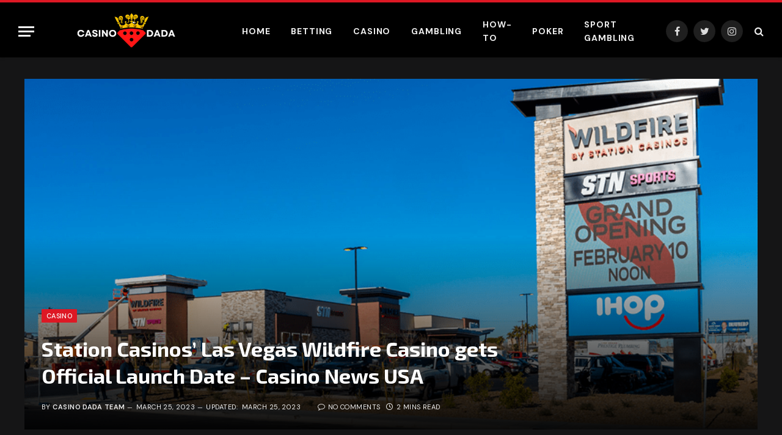

--- FILE ---
content_type: text/html; charset=UTF-8
request_url: https://casinodada.com/station-casinos-las-vegas-wildfire-casino-gets-official-launch-date-casino-news-usa/
body_size: 13798
content:

<!DOCTYPE html>
<html lang="en-US" class="s-dark site-s-dark">

<head>

	<meta charset="UTF-8" />
	<meta name="viewport" content="width=device-width, initial-scale=1" />
	<title>Station Casinos’ Las Vegas Wildfire Casino gets Official Launch Date – Casino News USA &#8211; CasinoDada</title>
<meta name='robots' content='max-image-preview:large' />
<link rel='dns-prefetch' href='//fonts.googleapis.com' />
<link rel="alternate" type="application/rss+xml" title="CasinoDada &raquo; Feed" href="https://casinodada.com/feed/" />
<link rel="alternate" type="application/rss+xml" title="CasinoDada &raquo; Comments Feed" href="https://casinodada.com/comments/feed/" />
<script type="text/javascript">
/* <![CDATA[ */
window._wpemojiSettings = {"baseUrl":"https:\/\/s.w.org\/images\/core\/emoji\/15.0.3\/72x72\/","ext":".png","svgUrl":"https:\/\/s.w.org\/images\/core\/emoji\/15.0.3\/svg\/","svgExt":".svg","source":{"concatemoji":"https:\/\/casinodada.com\/wp-includes\/js\/wp-emoji-release.min.js?ver=6.5.7"}};
/*! This file is auto-generated */
!function(i,n){var o,s,e;function c(e){try{var t={supportTests:e,timestamp:(new Date).valueOf()};sessionStorage.setItem(o,JSON.stringify(t))}catch(e){}}function p(e,t,n){e.clearRect(0,0,e.canvas.width,e.canvas.height),e.fillText(t,0,0);var t=new Uint32Array(e.getImageData(0,0,e.canvas.width,e.canvas.height).data),r=(e.clearRect(0,0,e.canvas.width,e.canvas.height),e.fillText(n,0,0),new Uint32Array(e.getImageData(0,0,e.canvas.width,e.canvas.height).data));return t.every(function(e,t){return e===r[t]})}function u(e,t,n){switch(t){case"flag":return n(e,"\ud83c\udff3\ufe0f\u200d\u26a7\ufe0f","\ud83c\udff3\ufe0f\u200b\u26a7\ufe0f")?!1:!n(e,"\ud83c\uddfa\ud83c\uddf3","\ud83c\uddfa\u200b\ud83c\uddf3")&&!n(e,"\ud83c\udff4\udb40\udc67\udb40\udc62\udb40\udc65\udb40\udc6e\udb40\udc67\udb40\udc7f","\ud83c\udff4\u200b\udb40\udc67\u200b\udb40\udc62\u200b\udb40\udc65\u200b\udb40\udc6e\u200b\udb40\udc67\u200b\udb40\udc7f");case"emoji":return!n(e,"\ud83d\udc26\u200d\u2b1b","\ud83d\udc26\u200b\u2b1b")}return!1}function f(e,t,n){var r="undefined"!=typeof WorkerGlobalScope&&self instanceof WorkerGlobalScope?new OffscreenCanvas(300,150):i.createElement("canvas"),a=r.getContext("2d",{willReadFrequently:!0}),o=(a.textBaseline="top",a.font="600 32px Arial",{});return e.forEach(function(e){o[e]=t(a,e,n)}),o}function t(e){var t=i.createElement("script");t.src=e,t.defer=!0,i.head.appendChild(t)}"undefined"!=typeof Promise&&(o="wpEmojiSettingsSupports",s=["flag","emoji"],n.supports={everything:!0,everythingExceptFlag:!0},e=new Promise(function(e){i.addEventListener("DOMContentLoaded",e,{once:!0})}),new Promise(function(t){var n=function(){try{var e=JSON.parse(sessionStorage.getItem(o));if("object"==typeof e&&"number"==typeof e.timestamp&&(new Date).valueOf()<e.timestamp+604800&&"object"==typeof e.supportTests)return e.supportTests}catch(e){}return null}();if(!n){if("undefined"!=typeof Worker&&"undefined"!=typeof OffscreenCanvas&&"undefined"!=typeof URL&&URL.createObjectURL&&"undefined"!=typeof Blob)try{var e="postMessage("+f.toString()+"("+[JSON.stringify(s),u.toString(),p.toString()].join(",")+"));",r=new Blob([e],{type:"text/javascript"}),a=new Worker(URL.createObjectURL(r),{name:"wpTestEmojiSupports"});return void(a.onmessage=function(e){c(n=e.data),a.terminate(),t(n)})}catch(e){}c(n=f(s,u,p))}t(n)}).then(function(e){for(var t in e)n.supports[t]=e[t],n.supports.everything=n.supports.everything&&n.supports[t],"flag"!==t&&(n.supports.everythingExceptFlag=n.supports.everythingExceptFlag&&n.supports[t]);n.supports.everythingExceptFlag=n.supports.everythingExceptFlag&&!n.supports.flag,n.DOMReady=!1,n.readyCallback=function(){n.DOMReady=!0}}).then(function(){return e}).then(function(){var e;n.supports.everything||(n.readyCallback(),(e=n.source||{}).concatemoji?t(e.concatemoji):e.wpemoji&&e.twemoji&&(t(e.twemoji),t(e.wpemoji)))}))}((window,document),window._wpemojiSettings);
/* ]]> */
</script>
<style id='wp-emoji-styles-inline-css' type='text/css'>

	img.wp-smiley, img.emoji {
		display: inline !important;
		border: none !important;
		box-shadow: none !important;
		height: 1em !important;
		width: 1em !important;
		margin: 0 0.07em !important;
		vertical-align: -0.1em !important;
		background: none !important;
		padding: 0 !important;
	}
</style>
<link rel='stylesheet' id='wp-block-library-css' href='https://casinodada.com/wp-includes/css/dist/block-library/style.min.css?ver=6.5.7' type='text/css' media='all' />
<style id='classic-theme-styles-inline-css' type='text/css'>
/*! This file is auto-generated */
.wp-block-button__link{color:#fff;background-color:#32373c;border-radius:9999px;box-shadow:none;text-decoration:none;padding:calc(.667em + 2px) calc(1.333em + 2px);font-size:1.125em}.wp-block-file__button{background:#32373c;color:#fff;text-decoration:none}
</style>
<style id='global-styles-inline-css' type='text/css'>
body{--wp--preset--color--black: #000000;--wp--preset--color--cyan-bluish-gray: #abb8c3;--wp--preset--color--white: #ffffff;--wp--preset--color--pale-pink: #f78da7;--wp--preset--color--vivid-red: #cf2e2e;--wp--preset--color--luminous-vivid-orange: #ff6900;--wp--preset--color--luminous-vivid-amber: #fcb900;--wp--preset--color--light-green-cyan: #7bdcb5;--wp--preset--color--vivid-green-cyan: #00d084;--wp--preset--color--pale-cyan-blue: #8ed1fc;--wp--preset--color--vivid-cyan-blue: #0693e3;--wp--preset--color--vivid-purple: #9b51e0;--wp--preset--gradient--vivid-cyan-blue-to-vivid-purple: linear-gradient(135deg,rgba(6,147,227,1) 0%,rgb(155,81,224) 100%);--wp--preset--gradient--light-green-cyan-to-vivid-green-cyan: linear-gradient(135deg,rgb(122,220,180) 0%,rgb(0,208,130) 100%);--wp--preset--gradient--luminous-vivid-amber-to-luminous-vivid-orange: linear-gradient(135deg,rgba(252,185,0,1) 0%,rgba(255,105,0,1) 100%);--wp--preset--gradient--luminous-vivid-orange-to-vivid-red: linear-gradient(135deg,rgba(255,105,0,1) 0%,rgb(207,46,46) 100%);--wp--preset--gradient--very-light-gray-to-cyan-bluish-gray: linear-gradient(135deg,rgb(238,238,238) 0%,rgb(169,184,195) 100%);--wp--preset--gradient--cool-to-warm-spectrum: linear-gradient(135deg,rgb(74,234,220) 0%,rgb(151,120,209) 20%,rgb(207,42,186) 40%,rgb(238,44,130) 60%,rgb(251,105,98) 80%,rgb(254,248,76) 100%);--wp--preset--gradient--blush-light-purple: linear-gradient(135deg,rgb(255,206,236) 0%,rgb(152,150,240) 100%);--wp--preset--gradient--blush-bordeaux: linear-gradient(135deg,rgb(254,205,165) 0%,rgb(254,45,45) 50%,rgb(107,0,62) 100%);--wp--preset--gradient--luminous-dusk: linear-gradient(135deg,rgb(255,203,112) 0%,rgb(199,81,192) 50%,rgb(65,88,208) 100%);--wp--preset--gradient--pale-ocean: linear-gradient(135deg,rgb(255,245,203) 0%,rgb(182,227,212) 50%,rgb(51,167,181) 100%);--wp--preset--gradient--electric-grass: linear-gradient(135deg,rgb(202,248,128) 0%,rgb(113,206,126) 100%);--wp--preset--gradient--midnight: linear-gradient(135deg,rgb(2,3,129) 0%,rgb(40,116,252) 100%);--wp--preset--font-size--small: 13px;--wp--preset--font-size--medium: 20px;--wp--preset--font-size--large: 36px;--wp--preset--font-size--x-large: 42px;--wp--preset--spacing--20: 0.44rem;--wp--preset--spacing--30: 0.67rem;--wp--preset--spacing--40: 1rem;--wp--preset--spacing--50: 1.5rem;--wp--preset--spacing--60: 2.25rem;--wp--preset--spacing--70: 3.38rem;--wp--preset--spacing--80: 5.06rem;--wp--preset--shadow--natural: 6px 6px 9px rgba(0, 0, 0, 0.2);--wp--preset--shadow--deep: 12px 12px 50px rgba(0, 0, 0, 0.4);--wp--preset--shadow--sharp: 6px 6px 0px rgba(0, 0, 0, 0.2);--wp--preset--shadow--outlined: 6px 6px 0px -3px rgba(255, 255, 255, 1), 6px 6px rgba(0, 0, 0, 1);--wp--preset--shadow--crisp: 6px 6px 0px rgba(0, 0, 0, 1);}:where(.is-layout-flex){gap: 0.5em;}:where(.is-layout-grid){gap: 0.5em;}body .is-layout-flex{display: flex;}body .is-layout-flex{flex-wrap: wrap;align-items: center;}body .is-layout-flex > *{margin: 0;}body .is-layout-grid{display: grid;}body .is-layout-grid > *{margin: 0;}:where(.wp-block-columns.is-layout-flex){gap: 2em;}:where(.wp-block-columns.is-layout-grid){gap: 2em;}:where(.wp-block-post-template.is-layout-flex){gap: 1.25em;}:where(.wp-block-post-template.is-layout-grid){gap: 1.25em;}.has-black-color{color: var(--wp--preset--color--black) !important;}.has-cyan-bluish-gray-color{color: var(--wp--preset--color--cyan-bluish-gray) !important;}.has-white-color{color: var(--wp--preset--color--white) !important;}.has-pale-pink-color{color: var(--wp--preset--color--pale-pink) !important;}.has-vivid-red-color{color: var(--wp--preset--color--vivid-red) !important;}.has-luminous-vivid-orange-color{color: var(--wp--preset--color--luminous-vivid-orange) !important;}.has-luminous-vivid-amber-color{color: var(--wp--preset--color--luminous-vivid-amber) !important;}.has-light-green-cyan-color{color: var(--wp--preset--color--light-green-cyan) !important;}.has-vivid-green-cyan-color{color: var(--wp--preset--color--vivid-green-cyan) !important;}.has-pale-cyan-blue-color{color: var(--wp--preset--color--pale-cyan-blue) !important;}.has-vivid-cyan-blue-color{color: var(--wp--preset--color--vivid-cyan-blue) !important;}.has-vivid-purple-color{color: var(--wp--preset--color--vivid-purple) !important;}.has-black-background-color{background-color: var(--wp--preset--color--black) !important;}.has-cyan-bluish-gray-background-color{background-color: var(--wp--preset--color--cyan-bluish-gray) !important;}.has-white-background-color{background-color: var(--wp--preset--color--white) !important;}.has-pale-pink-background-color{background-color: var(--wp--preset--color--pale-pink) !important;}.has-vivid-red-background-color{background-color: var(--wp--preset--color--vivid-red) !important;}.has-luminous-vivid-orange-background-color{background-color: var(--wp--preset--color--luminous-vivid-orange) !important;}.has-luminous-vivid-amber-background-color{background-color: var(--wp--preset--color--luminous-vivid-amber) !important;}.has-light-green-cyan-background-color{background-color: var(--wp--preset--color--light-green-cyan) !important;}.has-vivid-green-cyan-background-color{background-color: var(--wp--preset--color--vivid-green-cyan) !important;}.has-pale-cyan-blue-background-color{background-color: var(--wp--preset--color--pale-cyan-blue) !important;}.has-vivid-cyan-blue-background-color{background-color: var(--wp--preset--color--vivid-cyan-blue) !important;}.has-vivid-purple-background-color{background-color: var(--wp--preset--color--vivid-purple) !important;}.has-black-border-color{border-color: var(--wp--preset--color--black) !important;}.has-cyan-bluish-gray-border-color{border-color: var(--wp--preset--color--cyan-bluish-gray) !important;}.has-white-border-color{border-color: var(--wp--preset--color--white) !important;}.has-pale-pink-border-color{border-color: var(--wp--preset--color--pale-pink) !important;}.has-vivid-red-border-color{border-color: var(--wp--preset--color--vivid-red) !important;}.has-luminous-vivid-orange-border-color{border-color: var(--wp--preset--color--luminous-vivid-orange) !important;}.has-luminous-vivid-amber-border-color{border-color: var(--wp--preset--color--luminous-vivid-amber) !important;}.has-light-green-cyan-border-color{border-color: var(--wp--preset--color--light-green-cyan) !important;}.has-vivid-green-cyan-border-color{border-color: var(--wp--preset--color--vivid-green-cyan) !important;}.has-pale-cyan-blue-border-color{border-color: var(--wp--preset--color--pale-cyan-blue) !important;}.has-vivid-cyan-blue-border-color{border-color: var(--wp--preset--color--vivid-cyan-blue) !important;}.has-vivid-purple-border-color{border-color: var(--wp--preset--color--vivid-purple) !important;}.has-vivid-cyan-blue-to-vivid-purple-gradient-background{background: var(--wp--preset--gradient--vivid-cyan-blue-to-vivid-purple) !important;}.has-light-green-cyan-to-vivid-green-cyan-gradient-background{background: var(--wp--preset--gradient--light-green-cyan-to-vivid-green-cyan) !important;}.has-luminous-vivid-amber-to-luminous-vivid-orange-gradient-background{background: var(--wp--preset--gradient--luminous-vivid-amber-to-luminous-vivid-orange) !important;}.has-luminous-vivid-orange-to-vivid-red-gradient-background{background: var(--wp--preset--gradient--luminous-vivid-orange-to-vivid-red) !important;}.has-very-light-gray-to-cyan-bluish-gray-gradient-background{background: var(--wp--preset--gradient--very-light-gray-to-cyan-bluish-gray) !important;}.has-cool-to-warm-spectrum-gradient-background{background: var(--wp--preset--gradient--cool-to-warm-spectrum) !important;}.has-blush-light-purple-gradient-background{background: var(--wp--preset--gradient--blush-light-purple) !important;}.has-blush-bordeaux-gradient-background{background: var(--wp--preset--gradient--blush-bordeaux) !important;}.has-luminous-dusk-gradient-background{background: var(--wp--preset--gradient--luminous-dusk) !important;}.has-pale-ocean-gradient-background{background: var(--wp--preset--gradient--pale-ocean) !important;}.has-electric-grass-gradient-background{background: var(--wp--preset--gradient--electric-grass) !important;}.has-midnight-gradient-background{background: var(--wp--preset--gradient--midnight) !important;}.has-small-font-size{font-size: var(--wp--preset--font-size--small) !important;}.has-medium-font-size{font-size: var(--wp--preset--font-size--medium) !important;}.has-large-font-size{font-size: var(--wp--preset--font-size--large) !important;}.has-x-large-font-size{font-size: var(--wp--preset--font-size--x-large) !important;}
.wp-block-navigation a:where(:not(.wp-element-button)){color: inherit;}
:where(.wp-block-post-template.is-layout-flex){gap: 1.25em;}:where(.wp-block-post-template.is-layout-grid){gap: 1.25em;}
:where(.wp-block-columns.is-layout-flex){gap: 2em;}:where(.wp-block-columns.is-layout-grid){gap: 2em;}
.wp-block-pullquote{font-size: 1.5em;line-height: 1.6;}
</style>
<link rel='stylesheet' id='smartmag-core-css' href='https://casinodada.com/wp-content/themes/smart-mag/style.css?ver=9.0.0' type='text/css' media='all' />
<style id='smartmag-core-inline-css' type='text/css'>
:root { --c-main: #dd1824;
--c-main-rgb: 221,24,36;
--text-font: "DM Sans", system-ui, -apple-system, "Segoe UI", Arial, sans-serif;
--body-font: "DM Sans", system-ui, -apple-system, "Segoe UI", Arial, sans-serif;
--title-font: "Exo 2", system-ui, -apple-system, "Segoe UI", Arial, sans-serif;
--h-font: "Exo 2", system-ui, -apple-system, "Segoe UI", Arial, sans-serif;
--title-size-xs: 16px;
--title-size-s: 18px;
--title-size-n: 18px;
--title-size-m: 20px;
--title-fw-bold: 700; }
.smart-head-main { --c-shadow: rgba(0,0,0,0.07); }
.smart-head-main .smart-head-mid { --head-h: 94px; border-top-width: 4px; border-top-color: var(--c-main); }
.navigation-main .menu > li > a { font-size: 14px; font-weight: bold; letter-spacing: .06em; }
.navigation-main .menu > li li a { font-weight: 500; }
.mega-menu .post-title a:hover { color: var(--c-nav-drop-hov); }
.smart-head-mobile .smart-head-mid { border-top-width: 4px; border-top-color: var(--c-main); }
.smart-head-main .spc-social { --spc-social-fs: 16px; --spc-social-size: 36px; }
.post-meta .meta-item, .post-meta .text-in { font-size: 11px; text-transform: uppercase; letter-spacing: 0.04em; }
.block-head-c2 .heading { font-size: 21px; letter-spacing: 0.02em; }
.block-head-c2 { --line-weight: 3px; }
.block-head-e2 .heading { font-weight: 600; color: var(--c-main); }
@media (min-width: 1200px) { .loop-list .post-title { font-size: 22px; } }
@media (min-width: 940px) and (max-width: 1200px) { .navigation-main .menu > li > a { font-size: calc(10px + (14px - 10px) * .7); } }


</style>
<link rel='stylesheet' id='smartmag-magnific-popup-css' href='https://casinodada.com/wp-content/themes/smart-mag/css/lightbox.css?ver=9.0.0' type='text/css' media='all' />
<link rel='stylesheet' id='smartmag-icons-css' href='https://casinodada.com/wp-content/themes/smart-mag/css/icons/icons.css?ver=9.0.0' type='text/css' media='all' />
<link rel='stylesheet' id='smartmag-gfonts-custom-css' href='https://fonts.googleapis.com/css?family=DM+Sans%3A400%2C500%2C600%2C700%7CExo+2%3A400%2C500%2C600%2C700&#038;display=swap' type='text/css' media='all' />
<script type="text/javascript" src="https://casinodada.com/wp-includes/js/jquery/jquery.min.js?ver=3.7.1" id="jquery-core-js"></script>
<script type="text/javascript" src="https://casinodada.com/wp-includes/js/jquery/jquery-migrate.min.js?ver=3.4.1" id="jquery-migrate-js"></script>
<link rel="https://api.w.org/" href="https://casinodada.com/wp-json/" /><link rel="alternate" type="application/json" href="https://casinodada.com/wp-json/wp/v2/posts/2007" /><link rel="EditURI" type="application/rsd+xml" title="RSD" href="https://casinodada.com/xmlrpc.php?rsd" />
<meta name="generator" content="WordPress 6.5.7" />
<link rel="canonical" href="https://casinodada.com/station-casinos-las-vegas-wildfire-casino-gets-official-launch-date-casino-news-usa/" />
<link rel='shortlink' href='https://casinodada.com/?p=2007' />
<link rel="alternate" type="application/json+oembed" href="https://casinodada.com/wp-json/oembed/1.0/embed?url=https%3A%2F%2Fcasinodada.com%2Fstation-casinos-las-vegas-wildfire-casino-gets-official-launch-date-casino-news-usa%2F" />
<link rel="alternate" type="text/xml+oembed" href="https://casinodada.com/wp-json/oembed/1.0/embed?url=https%3A%2F%2Fcasinodada.com%2Fstation-casinos-las-vegas-wildfire-casino-gets-official-launch-date-casino-news-usa%2F&#038;format=xml" />

		<script>
		var BunyadSchemeKey = 'bunyad-scheme';
		(() => {
			const d = document.documentElement;
			const c = d.classList;
			const scheme = localStorage.getItem(BunyadSchemeKey);
			if (scheme) {
				d.dataset.origClass = c;
				scheme === 'dark' ? c.remove('s-light', 'site-s-light') : c.remove('s-dark', 'site-s-dark');
				c.add('site-s-' + scheme, 's-' + scheme);
			}
		})();
		</script>
		<link rel="icon" href="https://casinodada.com/wp-content/uploads/2022/05/cropped-CASINO-DDA-32x32.png" sizes="32x32" />
<link rel="icon" href="https://casinodada.com/wp-content/uploads/2022/05/cropped-CASINO-DDA-192x192.png" sizes="192x192" />
<link rel="apple-touch-icon" href="https://casinodada.com/wp-content/uploads/2022/05/cropped-CASINO-DDA-180x180.png" />
<meta name="msapplication-TileImage" content="https://casinodada.com/wp-content/uploads/2022/05/cropped-CASINO-DDA-270x270.png" />


</head>

<body class="post-template-default single single-post postid-2007 single-format-standard right-sidebar post-layout-cover post-cat-20 has-lb has-lb-sm layout-normal">



<div class="main-wrap">

	
<div class="off-canvas-backdrop"></div>
<div class="mobile-menu-container off-canvas s-dark" id="off-canvas">

	<div class="off-canvas-head">
		<a href="#" class="close"><i class="tsi tsi-times"></i></a>

		<div class="ts-logo">
					</div>
	</div>

	<div class="off-canvas-content">

					<ul class="mobile-menu"></ul>
		
		
		
		<div class="spc-social-block spc-social spc-social-b smart-head-social">
		
			
				<a href="#" class="link service s-facebook" target="_blank" rel="noopener">
					<i class="icon tsi tsi-facebook"></i>
					<span class="visuallyhidden">Facebook</span>
				</a>
									
			
				<a href="#" class="link service s-twitter" target="_blank" rel="noopener">
					<i class="icon tsi tsi-twitter"></i>
					<span class="visuallyhidden">Twitter</span>
				</a>
									
			
				<a href="#" class="link service s-instagram" target="_blank" rel="noopener">
					<i class="icon tsi tsi-instagram"></i>
					<span class="visuallyhidden">Instagram</span>
				</a>
									
			
		</div>

		
	</div>

</div>
<div class="smart-head smart-head-b smart-head-main" id="smart-head" data-sticky="auto" data-sticky-type="smart" data-sticky-full>
	
	<div class="smart-head-row smart-head-mid smart-head-row-3 is-light has-center-nav smart-head-row-full">

		<div class="inner full">

							
				<div class="items items-left ">
				
<button class="offcanvas-toggle has-icon" type="button" aria-label="Menu">
	<span class="hamburger-icon hamburger-icon-a">
		<span class="inner"></span>
	</span>
</button>	<a href="https://casinodada.com/" title="CasinoDada" rel="home" class="logo-link ts-logo logo-is-image">
		<span>
			
				
					<img src="https://casinodada.com/wp-content/uploads/2022/05/casino-dada-1.png" class="logo-image" alt="CasinoDada" srcset="https://casinodada.com/wp-content/uploads/2022/05/casino-dada-1.png ,https://casinodada.com/wp-content/uploads/2022/05/casino-dada.png 2x" width="293" height="119"/>
									 
					</span>
	</a>				</div>

							
				<div class="items items-center ">
					<div class="nav-wrap">
		<nav class="navigation navigation-main nav-hov-a">
			<ul id="menu-main-menu" class="menu"><li id="menu-item-1674" class="menu-item menu-item-type-custom menu-item-object-custom menu-item-home menu-item-1674"><a href="https://casinodada.com">Home</a></li>
<li id="menu-item-1753" class="menu-item menu-item-type-taxonomy menu-item-object-category menu-item-1753"><a href="https://casinodada.com/category/betting/">Betting</a></li>
<li id="menu-item-1754" class="menu-item menu-item-type-taxonomy menu-item-object-category current-post-ancestor current-menu-parent current-post-parent menu-item-1754"><a href="https://casinodada.com/category/casino/">Casino</a></li>
<li id="menu-item-1755" class="menu-item menu-item-type-taxonomy menu-item-object-category current-post-ancestor current-menu-parent current-post-parent menu-item-1755"><a href="https://casinodada.com/category/gambling/">Gambling</a></li>
<li id="menu-item-1756" class="menu-item menu-item-type-taxonomy menu-item-object-category menu-item-1756"><a href="https://casinodada.com/category/how-to/">How-To</a></li>
<li id="menu-item-1757" class="menu-item menu-item-type-taxonomy menu-item-object-category menu-item-1757"><a href="https://casinodada.com/category/poker/">Poker</a></li>
<li id="menu-item-1758" class="menu-item menu-item-type-taxonomy menu-item-object-category menu-item-1758"><a href="https://casinodada.com/category/sport-gambling/">Sport Gambling</a></li>
</ul>		</nav>
	</div>
				</div>

							
				<div class="items items-right ">
				
		<div class="spc-social-block spc-social spc-social-b smart-head-social">
		
			
				<a href="#" class="link service s-facebook" target="_blank" rel="noopener">
					<i class="icon tsi tsi-facebook"></i>
					<span class="visuallyhidden">Facebook</span>
				</a>
									
			
				<a href="#" class="link service s-twitter" target="_blank" rel="noopener">
					<i class="icon tsi tsi-twitter"></i>
					<span class="visuallyhidden">Twitter</span>
				</a>
									
			
				<a href="#" class="link service s-instagram" target="_blank" rel="noopener">
					<i class="icon tsi tsi-instagram"></i>
					<span class="visuallyhidden">Instagram</span>
				</a>
									
			
		</div>

		

	<a href="#" class="search-icon has-icon-only is-icon" title="Search">
		<i class="tsi tsi-search"></i>
	</a>

				</div>

						
		</div>
	</div>

	</div>
<div class="smart-head smart-head-a smart-head-mobile" id="smart-head-mobile" data-sticky="mid" data-sticky-type="smart" data-sticky-full>
	
	<div class="smart-head-row smart-head-mid smart-head-row-3 is-light smart-head-row-full">

		<div class="inner wrap">

							
				<div class="items items-left ">
				
<button class="offcanvas-toggle has-icon" type="button" aria-label="Menu">
	<span class="hamburger-icon hamburger-icon-a">
		<span class="inner"></span>
	</span>
</button>				</div>

							
				<div class="items items-center ">
					<a href="https://casinodada.com/" title="CasinoDada" rel="home" class="logo-link ts-logo logo-is-image">
		<span>
			
				
					<img src="https://casinodada.com/wp-content/uploads/2022/05/casino-dada-1.png" class="logo-image" alt="CasinoDada" srcset="https://casinodada.com/wp-content/uploads/2022/05/casino-dada-1.png ,https://casinodada.com/wp-content/uploads/2022/05/casino-dada.png 2x" width="293" height="119"/>
									 
					</span>
	</a>				</div>

							
				<div class="items items-right ">
				

	<a href="#" class="search-icon has-icon-only is-icon" title="Search">
		<i class="tsi tsi-search"></i>
	</a>

				</div>

						
		</div>
	</div>

	</div>

<div class="main ts-contain cf right-sidebar">
	
			
<div class="post-wrap">
	<section class="the-post-header post-cover">
	
			<div class="featured">
					
								
					
						<a href="https://casinodada.com/wp-content/uploads/2023/03/wildfire-casino-vegas-min.png" class="image-link media-ratio ar-bunyad-main-full" title="Station Casinos’ Las Vegas Wildfire Casino gets Official Launch Date – Casino News USA"><img width="1200" height="574" src="[data-uri]" class="attachment-large size-large lazyload wp-post-image" alt="" sizes="(max-width: 1200px) 100vw, 1200px" title="Station Casinos’ Las Vegas Wildfire Casino gets Official Launch Date – Casino News USA" decoding="async" fetchpriority="high" data-srcset="https://casinodada.com/wp-content/uploads/2023/03/wildfire-casino-vegas-min.png 950w, https://casinodada.com/wp-content/uploads/2023/03/wildfire-casino-vegas-min-300x158.png 300w, https://casinodada.com/wp-content/uploads/2023/03/wildfire-casino-vegas-min-768x404.png 768w, https://casinodada.com/wp-content/uploads/2023/03/wildfire-casino-vegas-min-150x79.png 150w, https://casinodada.com/wp-content/uploads/2023/03/wildfire-casino-vegas-min-450x237.png 450w" data-src="https://casinodada.com/wp-content/uploads/2023/03/wildfire-casino-vegas-min.png" /></a>
												
										
					<div class="overlay s-dark">	
					<div class="post-meta post-meta-a post-meta-left post-meta-single has-below"><div class="post-meta-items meta-above"><span class="meta-item cat-labels">
						
						<a href="https://casinodada.com/category/casino/" class="category term-color-20" rel="category">Casino</a>
					</span>
					</div><h1 class="is-title post-title">Station Casinos’ Las Vegas Wildfire Casino gets Official Launch Date – Casino News USA</h1><div class="post-meta-items meta-below"><span class="meta-item post-author"><span class="by">By</span> <a href="https://casinodada.com/author/admin/" title="Posts by Casino Dada Team" rel="author">Casino Dada Team</a></span><span class="meta-item date"><time class="post-date" datetime="2023-03-25T18:39:06+00:00">March 25, 2023</time></span><span class="meta-item has-next-icon date-modified"><span class="updated-on">Updated:</span><time class="post-date" datetime="2023-03-25T18:39:07+00:00">March 25, 2023</time></span><span class="has-next-icon meta-item comments has-icon"><a href="https://casinodada.com/station-casinos-las-vegas-wildfire-casino-gets-official-launch-date-casino-news-usa/#respond"><i class="tsi tsi-comment-o"></i>No Comments</a></span><span class="meta-item read-time has-icon"><i class="tsi tsi-clock"></i>2 Mins Read</span></div></div>	
					</div>				
					
							</div>
	
	</section>
	
	
	<div class="ts-row">
		<div class="col-8 main-content">
			<div class="the-post s-post-cover">

				<article id="post-2007" class="post-2007 post type-post status-publish format-standard has-post-thumbnail category-casino category-gambling category-slot">
					
<div class="post-content-wrap has-share-float">
				
	<div class="post-content cf entry-content content-spacious">

		
				
		<p> [ad_1]<br />
</p>
<div>
<article>
<p>Station Casinos has <a rel="nofollow noopener" target="_blank" href="https://www.stationcasinosblog.com/2023/01/station-casinos-sets-opening-date-for-wildfire-casino-on-fremont/">announced</a> an official opening date for its new Fremont Road on line casino.</p>
<p>The Wildfire On line casino, situated on 2700 E. Fremont St. off of Charleston Boulevard and Fremont Road, will open its doorways to the general public for the primary time on Friday, February tenth at 12 p.m.</p>
<p>In a information launch, the corporate mentioned:</p>
<blockquote>
<p>“The all-new 21,000-square-foot neighborhood on line casino boasts over 200 of the most recent and hottest slot machines, plus bar-top gaming and digital desk video games.”</p>
</blockquote>
<p>The brand new on line casino will function an STN sportsbook together with a number of eating choices together with IHOP and Tacos El Pastor.</p>
<p>The opening of the brand new on line casino is only one of a string of developments deliberate for Las Vegas by Station Casinos mother or father firm Pink Rock Resorts. In 2021, the corporate introduced that it deliberate to demolish the Wild Wild West On line casino and Lodge and redevelop the land alongside one other 80 acre plot.</p>
<p><quote><em>“That is nice information for Las Vegas – in addition to creating new jobs, Wildfire On line casino will definitely generate essential tax revenues for the state of Nevada.”</em></quote> – Reginald Parker of <a rel="nofollow noopener" target="_blank" href="https://gamblingindustryjobs.com/">GamblingIndustryJobs.com</a>.</p>
<section class="social-share-btns-container">&#13;<br />
   		</section>
<section id="authorbio">
<div class="author-article-bio">
<div class="author-bio-img">
			  <img decoding="async" src="https://secure.gravatar.com/avatar/0dfbd0bbf0dc3d7fe9fa908aad435540?s=96&amp;d=mm&amp;r=g" width="100" height="100" alt="Danny Tang"/></div>
<div class="article-bio-container">
			  Danny Tang </p>
<div class="description">
<p>Reporter &amp; playing business analyst overlaying the land-based and on-line on line casino business in the US.</p>
</p></div>
</p></div>
<div class="social-accounts">
			      			       			          <span><a rel="nofollow noopener" target="_blank" href="https://twitter.com/CasinoNewsUSA">&#13;<br />
			            <img decoding="async" class="social-icon" src="https://casinonewsusa.com/assets/images/twitter-16.png" width="16" height="16" alt="On Twitter"/></a>&#13;<br />
			        </span>
			      			      			    </div>
</p></div>
<p>&#13;<br />
	    </section>
</article>
</div>
<p><script async src="//platform.twitter.com/widgets.js" charset="utf-8"></script><br />
<br />[ad_2]<br />
<br /><a href="https://casinonewsusa.com/news/nevada/wildfire-casino-official-launch-date/">Source link </a></p>

				
		
		
		
	</div>
</div>
	
				</article>

				


	<div class="author-box">
			<section class="author-info">
	
		<img alt='' src='https://secure.gravatar.com/avatar/042e27ccd10223d2f6881f3a416fb48e?s=95&#038;d=mm&#038;r=g' srcset='https://secure.gravatar.com/avatar/042e27ccd10223d2f6881f3a416fb48e?s=190&#038;d=mm&#038;r=g 2x' class='avatar avatar-95 photo' height='95' width='95' loading='lazy' decoding='async'/>		
		<div class="description">
			<a href="https://casinodada.com/author/admin/" title="Posts by Casino Dada Team" rel="author">Casino Dada Team</a>			
			<ul class="social-icons">
							
				<li>
					<a href="https://casinodada.com" class="icon tsi tsi-home" title="Website"> 
						<span class="visuallyhidden">Website</span></a>				
				</li>
				
				
						</ul>
			
			<p class="bio"></p>
		</div>
		
	</section>	</div>


	<section class="related-posts">
							
							
				<div class="block-head block-head-ac block-head-c is-left">

					<h4 class="heading">Related <span class="color">Posts</span></h4>					
									</div>
				
			
				<section class="block-wrap block-grid mb-none" data-id="1">

				
			<div class="block-content">
					
	<div class="loop loop-grid loop-grid-sm grid grid-2 md:grid-2 xs:grid-1">

					
<article class="l-post grid-post grid-sm-post">

	
			<div class="media">

		
			<a href="https://casinodada.com/miami-beach-owner-pours-money-into-donations-for-casino/" class="image-link media-ratio ratio-16-9" title="Miami Beach Owner Pours Money into Donations for Casino"><span data-bgsrc="https://casinodada.com/wp-content/uploads/2024/01/Shutterstock_469708088-450x301.jpg" class="img bg-cover wp-post-image attachment-bunyad-medium size-bunyad-medium lazyload" data-bgset="https://casinodada.com/wp-content/uploads/2024/01/Shutterstock_469708088-450x301.jpg 450w, https://casinodada.com/wp-content/uploads/2024/01/Shutterstock_469708088-768x513.jpg 768w, https://casinodada.com/wp-content/uploads/2024/01/Shutterstock_469708088.jpg 795w" data-sizes="(max-width: 377px) 100vw, 377px"></span></a>			
			
			
			
		
		</div>
	

	
		<div class="content">

			<div class="post-meta post-meta-a has-below"><h2 class="is-title post-title"><a href="https://casinodada.com/miami-beach-owner-pours-money-into-donations-for-casino/">Miami Beach Owner Pours Money into Donations for Casino</a></h2><div class="post-meta-items meta-below"><span class="meta-item date"><span class="date-link"><time class="post-date" datetime="2024-01-16T13:44:07+00:00">January 16, 2024</time></span></span></div></div>			
			
			
		</div>

	
</article>					
<article class="l-post grid-post grid-sm-post">

	
			<div class="media">

		
			<a href="https://casinodada.com/malta-gaming-authority-strips-genesis-global-of-its-license/" class="image-link media-ratio ratio-16-9" title="Malta Gaming Authority Strips Genesis Global of Its License"><span data-bgsrc="https://casinodada.com/wp-content/uploads/2024/01/Sorry-were-closed-sign-1-450x301.jpg" class="img bg-cover wp-post-image attachment-bunyad-medium size-bunyad-medium lazyload" data-bgset="https://casinodada.com/wp-content/uploads/2024/01/Sorry-were-closed-sign-1-450x301.jpg 450w, https://casinodada.com/wp-content/uploads/2024/01/Sorry-were-closed-sign-1-768x513.jpg 768w, https://casinodada.com/wp-content/uploads/2024/01/Sorry-were-closed-sign-1.jpg 795w" data-sizes="(max-width: 377px) 100vw, 377px"></span></a>			
			
			
			
		
		</div>
	

	
		<div class="content">

			<div class="post-meta post-meta-a has-below"><h2 class="is-title post-title"><a href="https://casinodada.com/malta-gaming-authority-strips-genesis-global-of-its-license/">Malta Gaming Authority Strips Genesis Global of Its License</a></h2><div class="post-meta-items meta-below"><span class="meta-item date"><span class="date-link"><time class="post-date" datetime="2024-01-16T05:41:29+00:00">January 16, 2024</time></span></span></div></div>			
			
			
		</div>

	
</article>					
<article class="l-post grid-post grid-sm-post">

	
			<div class="media">

		
			<a href="https://casinodada.com/upsets-and-huge-parlays-headline-nfl-wild-card-betting/" class="image-link media-ratio ratio-16-9" title="Upsets and Huge Parlays Headline NFL Wild Card Betting"><span data-bgsrc="https://casinodada.com/wp-content/uploads/2024/01/Football-on-grass-450x301.jpg" class="img bg-cover wp-post-image attachment-bunyad-medium size-bunyad-medium lazyload" data-bgset="https://casinodada.com/wp-content/uploads/2024/01/Football-on-grass-450x301.jpg 450w, https://casinodada.com/wp-content/uploads/2024/01/Football-on-grass-768x513.jpg 768w, https://casinodada.com/wp-content/uploads/2024/01/Football-on-grass.jpg 795w" data-sizes="(max-width: 377px) 100vw, 377px"></span></a>			
			
			
			
		
		</div>
	

	
		<div class="content">

			<div class="post-meta post-meta-a has-below"><h2 class="is-title post-title"><a href="https://casinodada.com/upsets-and-huge-parlays-headline-nfl-wild-card-betting/">Upsets and Huge Parlays Headline NFL Wild Card Betting</a></h2><div class="post-meta-items meta-below"><span class="meta-item date"><span class="date-link"><time class="post-date" datetime="2024-01-15T21:34:03+00:00">January 15, 2024</time></span></span></div></div>			
			
			
		</div>

	
</article>					
<article class="l-post grid-post grid-sm-post">

	
			<div class="media">

		
			<a href="https://casinodada.com/casino-workers-worried-about-ces-robot-demonstrations/" class="image-link media-ratio ratio-16-9" title="Casino Workers Worried About CES Robot Demonstrations"><span data-bgsrc="https://casinodada.com/wp-content/uploads/2024/01/Shutterstock_2210038609-450x301.jpg" class="img bg-cover wp-post-image attachment-bunyad-medium size-bunyad-medium lazyload" data-bgset="https://casinodada.com/wp-content/uploads/2024/01/Shutterstock_2210038609-450x301.jpg 450w, https://casinodada.com/wp-content/uploads/2024/01/Shutterstock_2210038609-768x513.jpg 768w, https://casinodada.com/wp-content/uploads/2024/01/Shutterstock_2210038609.jpg 795w" data-sizes="(max-width: 377px) 100vw, 377px"></span></a>			
			
			
			
		
		</div>
	

	
		<div class="content">

			<div class="post-meta post-meta-a has-below"><h2 class="is-title post-title"><a href="https://casinodada.com/casino-workers-worried-about-ces-robot-demonstrations/">Casino Workers Worried About CES Robot Demonstrations</a></h2><div class="post-meta-items meta-below"><span class="meta-item date"><span class="date-link"><time class="post-date" datetime="2024-01-15T13:32:32+00:00">January 15, 2024</time></span></span></div></div>			
			
			
		</div>

	
</article>		
	</div>

		
			</div>

		</section>
		
	</section>					
				<div class="comments">
					
	

			<div class="ts-comments-show">
			<a href="#" class="ts-button ts-button-b">
				Add A Comment			</a>
		</div>
	

	<div id="comments" class="comments-area ts-comments-hidden">

			<p class="nocomments">Comments are closed.</p>
		
	
	
	</div><!-- #comments -->
				</div>

			</div>
		</div>

				
	
	<aside class="col-4 main-sidebar has-sep" data-sticky="1">
	
			<div class="inner theiaStickySidebar">
		
			<div id="block-2" class="widget widget_block widget_search"><form role="search" method="get" action="https://casinodada.com/" class="wp-block-search__button-outside wp-block-search__text-button wp-block-search"    ><label class="wp-block-search__label" for="wp-block-search__input-1" >Search</label><div class="wp-block-search__inside-wrapper " ><input class="wp-block-search__input" id="wp-block-search__input-1" placeholder="" value="" type="search" name="s" required /><button aria-label="Search" class="wp-block-search__button wp-element-button" type="submit" >Search</button></div></form></div><div id="block-3" class="widget widget_block"><div class="wp-block-group"><div class="wp-block-group__inner-container is-layout-flow wp-block-group-is-layout-flow"><h2 class="wp-block-heading">Recent Posts</h2><ul class="wp-block-latest-posts__list wp-block-latest-posts"><li><a class="wp-block-latest-posts__post-title" href="https://casinodada.com/miami-beach-owner-pours-money-into-donations-for-casino/">Miami Beach Owner Pours Money into Donations for Casino</a></li>
<li><a class="wp-block-latest-posts__post-title" href="https://casinodada.com/malta-gaming-authority-strips-genesis-global-of-its-license/">Malta Gaming Authority Strips Genesis Global of Its License</a></li>
<li><a class="wp-block-latest-posts__post-title" href="https://casinodada.com/upsets-and-huge-parlays-headline-nfl-wild-card-betting/">Upsets and Huge Parlays Headline NFL Wild Card Betting</a></li>
<li><a class="wp-block-latest-posts__post-title" href="https://casinodada.com/casino-workers-worried-about-ces-robot-demonstrations/">Casino Workers Worried About CES Robot Demonstrations</a></li>
<li><a class="wp-block-latest-posts__post-title" href="https://casinodada.com/igt-ends-its-uk-national-lottery-license-legal-challenge/">IGT Ends Its UK National Lottery License Legal Challenge</a></li>
</ul></div></div></div><div id="block-4" class="widget widget_block"><div class="wp-block-group"><div class="wp-block-group__inner-container is-layout-flow wp-block-group-is-layout-flow"><h2 class="wp-block-heading">Recent Comments</h2><div class="no-comments wp-block-latest-comments">No comments to show.</div></div></div></div>		</div>
	
	</aside>
	
	</div>
</div> <!-- .post-wrap -->
	</div>

			<footer class="main-footer cols-gap-lg footer-bold s-dark">

						<div class="upper-footer bold-footer-upper">
			<div class="ts-contain wrap">
				<div class="widgets row cf">
					<div class="widget col-6 widget_block"><div class="wp-block-group"><div class="wp-block-group__inner-container is-layout-flow wp-block-group-is-layout-flow"><h2 class="wp-block-heading">Archives</h2><ul class="wp-block-archives-list wp-block-archives">	<li><a href='https://casinodada.com/2024/01/'>January 2024</a></li>
	<li><a href='https://casinodada.com/2023/12/'>December 2023</a></li>
	<li><a href='https://casinodada.com/2023/11/'>November 2023</a></li>
	<li><a href='https://casinodada.com/2023/10/'>October 2023</a></li>
	<li><a href='https://casinodada.com/2023/09/'>September 2023</a></li>
	<li><a href='https://casinodada.com/2023/08/'>August 2023</a></li>
	<li><a href='https://casinodada.com/2023/07/'>July 2023</a></li>
	<li><a href='https://casinodada.com/2023/06/'>June 2023</a></li>
	<li><a href='https://casinodada.com/2023/05/'>May 2023</a></li>
	<li><a href='https://casinodada.com/2023/04/'>April 2023</a></li>
	<li><a href='https://casinodada.com/2023/03/'>March 2023</a></li>
	<li><a href='https://casinodada.com/2023/02/'>February 2023</a></li>
	<li><a href='https://casinodada.com/2023/01/'>January 2023</a></li>
	<li><a href='https://casinodada.com/2022/12/'>December 2022</a></li>
	<li><a href='https://casinodada.com/2022/11/'>November 2022</a></li>
	<li><a href='https://casinodada.com/2022/08/'>August 2022</a></li>
	<li><a href='https://casinodada.com/2022/05/'>May 2022</a></li>
</ul></div></div></div><div class="widget col-6 widget_block"><div class="wp-block-group"><div class="wp-block-group__inner-container is-layout-flow wp-block-group-is-layout-flow"><h2 class="wp-block-heading">Categories</h2><ul class="wp-block-categories-list wp-block-categories">	<li class="cat-item cat-item-28"><a href="https://casinodada.com/category/betting/">Betting</a>
</li>
	<li class="cat-item cat-item-32"><a href="https://casinodada.com/category/bingo/">Bingo</a>
</li>
	<li class="cat-item cat-item-34"><a href="https://casinodada.com/category/blackjack/">BlackJack</a>
</li>
	<li class="cat-item cat-item-20"><a href="https://casinodada.com/category/casino/">Casino</a>
</li>
	<li class="cat-item cat-item-38"><a href="https://casinodada.com/category/gambling/">Gambling</a>
</li>
	<li class="cat-item cat-item-41"><a href="https://casinodada.com/category/how-to/">How-To</a>
</li>
	<li class="cat-item cat-item-88"><a href="https://casinodada.com/category/lottery/">Lottery</a>
</li>
	<li class="cat-item cat-item-72"><a href="https://casinodada.com/category/news/">News</a>
</li>
	<li class="cat-item cat-item-31"><a href="https://casinodada.com/category/poker/">Poker</a>
</li>
	<li class="cat-item cat-item-36"><a href="https://casinodada.com/category/slot/">Slot</a>
</li>
	<li class="cat-item cat-item-37"><a href="https://casinodada.com/category/sport-gambling/">Sport Gambling</a>
</li>
	<li class="cat-item cat-item-40"><a href="https://casinodada.com/category/tips-guides/">Tips-Guides</a>
</li>
	<li class="cat-item cat-item-1"><a href="https://casinodada.com/category/uncategorized/">Uncategorized</a>
</li>
</ul></div></div></div>				</div>
			</div>
		</div>
		
	
			<div class="lower-footer bold-footer-lower">
			<div class="ts-contain inner">

				

				
											
						<div class="links">
							<div class="menu-footer-links-container"><ul id="menu-footer-links" class="menu"><li id="menu-item-1691" class="menu-item menu-item-type-custom menu-item-object-custom menu-item-home menu-item-1691"><a href="https://casinodada.com">Home</a></li>
<li id="menu-item-1749" class="menu-item menu-item-type-taxonomy menu-item-object-category menu-item-1749"><a href="https://casinodada.com/category/bingo/">Bingo</a></li>
<li id="menu-item-1750" class="menu-item menu-item-type-taxonomy menu-item-object-category menu-item-1750"><a href="https://casinodada.com/category/blackjack/">BlackJack</a></li>
<li id="menu-item-1751" class="menu-item menu-item-type-taxonomy menu-item-object-category menu-item-1751"><a href="https://casinodada.com/category/blockchain/">Blockchain</a></li>
<li id="menu-item-1752" class="menu-item menu-item-type-taxonomy menu-item-object-category menu-item-1752"><a href="https://casinodada.com/category/online-lotteries/">Online Lotteries</a></li>
</ul></div>						</div>
						
				
				<div class="copyright">
					&copy; 2026 CasinoDada.com. All Right Reserved. Designed and Developed by <a href="https://webentrepreneurs4u.com" target="_blank">WebEntrepreneurs4U</a>				</div>
			</div>
		</div>		
			</footer>
		
	
</div><!-- .main-wrap -->



	<div class="search-modal-wrap" data-scheme="dark">
		<div class="search-modal-box" role="dialog" aria-modal="true">

			<form method="get" class="search-form" action="https://casinodada.com/">
				<input type="search" class="search-field live-search-query" name="s" placeholder="Search..." value="" required />

				<button type="submit" class="search-submit visuallyhidden">Submit</button>

				<p class="message">
					Type above and press <em>Enter</em> to search. Press <em>Esc</em> to cancel.				</p>
						
			</form>

		</div>
	</div>


<script type="application/ld+json">{"@context":"http:\/\/schema.org","@type":"Article","headline":"Station Casinos\u2019 Las Vegas Wildfire Casino gets Official Launch Date \u2013 Casino News USA","url":"https:\/\/casinodada.com\/station-casinos-las-vegas-wildfire-casino-gets-official-launch-date-casino-news-usa\/","image":{"@type":"ImageObject","url":"https:\/\/casinodada.com\/wp-content\/uploads\/2023\/03\/wildfire-casino-vegas-min.png","width":950,"height":500},"datePublished":"2023-03-25T18:39:06+00:00","dateModified":"2023-03-25T18:39:07+00:00","author":{"@type":"Person","name":"Casino Dada Team"},"publisher":{"@type":"Organization","name":"CasinoDada","sameAs":"https:\/\/casinodada.com","logo":{"@type":"ImageObject","url":"https:\/\/casinodada.com\/wp-content\/uploads\/2022\/05\/casino-dada-1.png"}},"mainEntityOfPage":{"@type":"WebPage","@id":"https:\/\/casinodada.com\/station-casinos-las-vegas-wildfire-casino-gets-official-launch-date-casino-news-usa\/"}}</script>
<script type="text/javascript" id="smartmag-lazyload-js-extra">
/* <![CDATA[ */
var BunyadLazy = {"type":"normal"};
/* ]]> */
</script>
<script type="text/javascript" src="https://casinodada.com/wp-content/themes/smart-mag/js/lazyload.js?ver=9.0.0" id="smartmag-lazyload-js"></script>
<script type="text/javascript" src="https://casinodada.com/wp-content/themes/smart-mag/js/jquery.mfp-lightbox.js?ver=9.0.0" id="magnific-popup-js"></script>
<script type="text/javascript" src="https://casinodada.com/wp-content/themes/smart-mag/js/jquery.sticky-sidebar.js?ver=9.0.0" id="theia-sticky-sidebar-js"></script>
<script type="text/javascript" id="smartmag-theme-js-extra">
/* <![CDATA[ */
var Bunyad = {"ajaxurl":"https:\/\/casinodada.com\/wp-admin\/admin-ajax.php"};
/* ]]> */
</script>
<script type="text/javascript" src="https://casinodada.com/wp-content/themes/smart-mag/js/theme.js?ver=9.0.0" id="smartmag-theme-js"></script>
<script type="text/javascript" src="https://casinodada.com/wp-content/themes/smart-mag/js/float-share.js?ver=9.0.0" id="smartmag-float-share-js"></script>

</body>
</html>